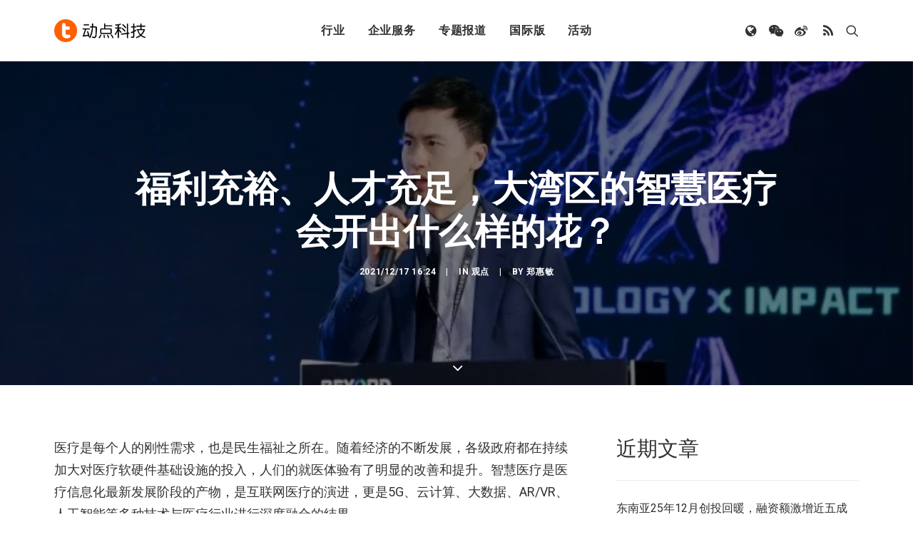

--- FILE ---
content_type: text/html; charset=UTF-8
request_url: https://cn.technode.com/wp-admin/admin-ajax.php
body_size: 56
content:
{"title":"\u798f\u5229\u5145\u88d5\u3001\u4eba\u624d\u5145\u8db3\uff0c\u5927\u6e7e\u533a\u7684\u667a\u6167\u533b\u7597\u4f1a\u5f00\u51fa\u4ec0\u4e48\u6837\u7684\u82b1\uff1f - \u52a8\u70b9\u79d1\u6280","desc":"\u533b\u7597\u662f\u6bcf\u4e2a\u4eba\u7684\u521a\u6027\u9700\u6c42\uff0c\u4e5f\u662f\u6c11\u751f\u798f\u7949\u4e4b\u6240\u5728\u3002\u968f\u7740\u7ecf\u6d4e\u7684\u4e0d\u65ad\u53d1\u5c55\uff0c\u5404\u7ea7\u653f\u5e9c\u90fd\u5728\u6301\u7eed\u52a0\u5927\u5bf9\u533b\u7597\u8f6f\u786c\u4ef6\u57fa\u7840\u8bbe\u65bd\u7684\u6295\u5165\uff0c\u4eba\u4eec\u7684\u5c31\u533b\u4f53\u9a8c\u6709\u4e86\u660e\u663e\u7684\u6539\u5584\u548c\u63d0\u5347\u3002\u667a\u6167\u533b\u7597\u662f\u533b\u7597\u4fe1\u606f\u5316\u6700\u65b0\u53d1\u5c55\u9636\u6bb5\u7684\u4ea7\u7269\uff0c\u662f\u4e92\u8054\u7f51\u533b\u7597\u7684\u6f14\u8fdb\uff0c\u66f4\u662f5G\u3001\u4e91\u8ba1\u7b97\u3001\u5927\u6570\u636e\u3001AR\/VR\u3001\u4eba\u5de5\u667a\u80fd\u7b49\u591a\u79cd\u6280\u672f\u4e0e\u533b\u7597\u884c\u4e1a\u8fdb\u884c\u6df1\u5ea6\u878d\u5408\u7684\u7ed3\u679c\u3002","url":"https:\/\/cn.technode.com\/post\/2021-12-17\/zhihuiyiliaoluntan1\/","img":"https:\/\/cn.technode.com\/wp-content\/blogs.dir\/18\/files\/2021\/12\/640-3-9.jpeg","use_actual_url":false,"swapTitleInWX":false,"appid":"wx0e196a29484b1dbe","nonceStr":"wxoLcpwA5Yh5lTFO","timestamp":1768967908,"signature":"680cf024266219b75b1a480c9496afbecd93ac99"}